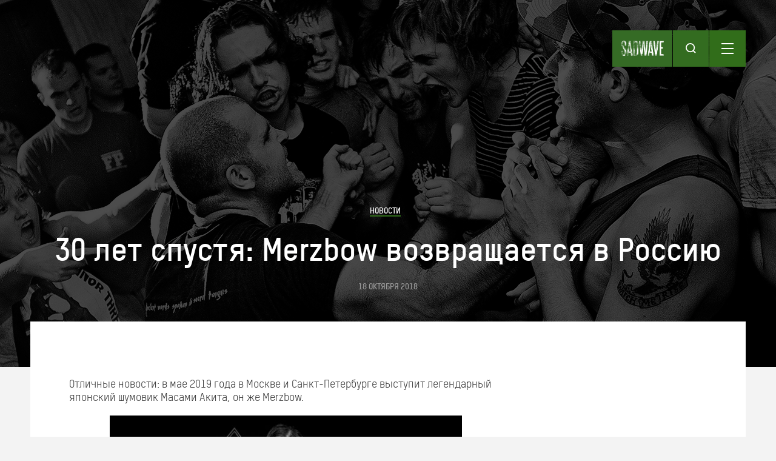

--- FILE ---
content_type: image/svg+xml
request_url: https://sadwave.com/wp-content/themes/imbalance2/images/vk_icon.svg
body_size: 2103
content:
<?xml version="1.0" encoding="UTF-8"?>
<svg width="20px" height="12px" viewBox="0 0 20 12" version="1.1" xmlns="http://www.w3.org/2000/svg" xmlns:xlink="http://www.w3.org/1999/xlink">
    <!-- Generator: Sketch 51.1 (57501) - http://www.bohemiancoding.com/sketch -->
    <title>Fill 7 Copy</title>
    <desc>Created with Sketch.</desc>
    <defs></defs>
    <g id="Main" stroke="none" stroke-width="1" fill="none" fill-rule="evenodd">
        <g id="interview" transform="translate(-422.000000, -4819.000000)" fill="#616161">
            <path d="M441.541124,4819.81253 C441.680063,4819.34421 441.541124,4819 440.879407,4819 L438.691397,4819 C438.135017,4819 437.878551,4819.29732 437.739456,4819.62511 C437.739456,4819.62511 436.626852,4822.36521 435.050547,4824.145 C434.540584,4824.66021 434.308811,4824.82411 434.030621,4824.82411 C433.891526,4824.82411 433.690229,4824.66021 433.690229,4824.19189 L433.690229,4819.81253 C433.690229,4819.25042 433.528785,4819 433.065083,4819 L429.62678,4819 C429.279043,4819 429.069932,4819.26084 429.069932,4819.50811 C429.069932,4820.04084 429.858084,4820.16384 429.939353,4821.66258 L429.939353,4824.91789 C429.939353,4825.63158 429.811824,4825.76105 429.533634,4825.76105 C428.791898,4825.76105 426.987571,4823.00863 425.917477,4819.85942 C425.707741,4819.24726 425.497379,4819 424.938186,4819 L422.750175,4819 C422.125029,4819 422,4819.29732 422,4819.62511 C422,4820.21058 422.741736,4823.11458 425.453775,4826.95537 C427.261853,4829.57816 429.809323,4831 432.127364,4831 C433.518158,4831 433.690229,4830.68421 433.690229,4830.14026 L433.690229,4828.15789 C433.690229,4827.52632 433.821979,4827.40032 434.262394,4827.40032 C434.586845,4827.40032 435.143224,4827.56421 436.44134,4828.82879 C437.924968,4830.32768 438.169556,4831 439.003969,4831 L441.19198,4831 C441.817126,4831 442.129699,4830.68421 441.949345,4830.061 C441.752111,4829.43984 441.043664,4828.53874 440.103914,4827.47058 C439.593951,4826.86158 438.828929,4826.206 438.597156,4825.87805 C438.272549,4825.45647 438.365383,4825.26905 438.597156,4824.89437 C438.597156,4824.89437 441.262934,4821.10063 441.541124,4819.81253" id="Fill-7-Copy"></path>
        </g>
    </g>
</svg>